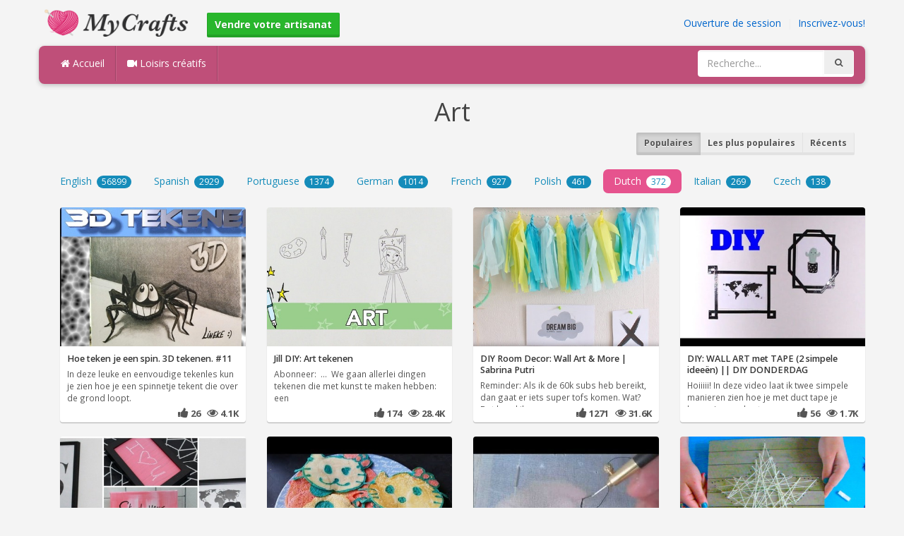

--- FILE ---
content_type: text/html; charset=utf-8
request_url: https://mycrafts.fr/-art/nl
body_size: 5952
content:
<!DOCTYPE html><html lang="en"><head><meta http-equiv="Content-Type" content="text/html; charset=utf-8" /><meta http-equiv="X-UA-Compatible" content="IE=edge"><meta name="viewport" content="width=device-width, initial-scale=1, maximum-scale=1, user-scalable=no"><title>Art, Hoe teken je een spin. 3D tekenen. #11, Jill DIY: Art tekenen, DIY Room Decor: Wall Art &amp; More</title><meta name="description" content="Art, Hoe teken je een spin. 3D tekenen. #11, Jill DIY: Art tekenen, DIY Room Decor: Wall Art &amp; More, Sabrina Putri, DIY: WALL ART met TAPE (2 simpele ideeën) || DIY DONDERDAG ||, DIY Room Decor: Wall Art + Whiteboard &amp; Chalkboard, Sabrina Putri, DIY" /><meta name="keywords" content="Art,Hoe,teken,je,een,spin,3D,tekenen,#11,Jill,DIY:,Art,tekenen,DIY,Room,Decor:,Wall,Art,&amp;,More,Sabrina,Putri,DIY:,WALL,ART,met,TAPE,(2,simpele,ideeën),||,DIY,DONDERDAG,||,DIY,Room,Decor:,Wall,Art,+,Whiteboard,&amp;,Chalkboard,Sabrina,Putri,DIY,PANCAKE,ART,SC" /><meta name="robots" content="index, follow">        <meta name="google-site-verification" content="PP7Utua_D8YarG_1IDtbAVa7kGDdO2RaWP84CSX0ZzI" /><link href="https://mycrafts.fr/mob.png" rel="apple-touch-icon-precomposed" /><link href="https://mycrafts.fr/favicon.ico" rel="icon" /><link href="https://mycrafts.fr/icon.png" sizes="192x192" rel="icon" /><link rel="apple-touch-icon" href="https://mycrafts.fr/icon.png"><link rel="apple-touch-icon" sizes="76x76" href="https://mycrafts.fr/76x76.png"><link rel="apple-touch-icon" sizes="120x120" href="https://mycrafts.fr/120x120.png"><link rel="apple-touch-icon" sizes="152x152" href="https://mycrafts.fr/152x152.png"><link rel="dns-prefetch" href="https://fonts.googleapis.com"><link rel="dns-prefetch" href="https://maxcdn.bootstrapcdn.com"><link rel="dns-prefetch" href="https://cdn.mycrafts.fr/cores/87/tpl/web">		<link rel="stylesheet" type="text/css" href="https://cdn.mycrafts.fr/cores/87/tpl/web/css/bootstrap2.css"><link rel="stylesheet" type="text/css" href="https://cdn.mycrafts.fr/cores/87/tpl/web/css_min/default.min.css">		        <meta name="generator" content="WordPress"><meta property="og:locale" content="fr-FR"><meta property="og:type" content="article"><meta property="og:title" content="Art - DIY paper gift idea.Origami Papergift idea|Origami mini gift.Origami gift ideas #shorts"><meta property="og:description" content="Art - DIY Art &amp; Craft - Idée De Bricolage facile Et Rapide - Tutorial - Fyp #shorts #tutorial Bonjour mes amours !!! Aujourdhui Mamy Kit réalise pour vous un fabuleux Tutoriel! bon amusement ♻️ ♻️ ♻️⚪️ Tous les détails ..."><meta property="og:url" content="https://mycrafts.fr/-art/nl"><meta property="og:site_name" content="MyCrafts.fr"><meta property="og:updated_time" content="2023-06-06T18:34:01+00:00"><meta property="og:image" content="https://cdn.diycrafts.nl/i/2/5/24/diy-paper-gift-idea-origami-ycpW-o.jpg"><meta property="article:publisher" content="Mamy Kit DIY"><meta property="article:author" content="Mamy Kit DIY"><meta property="article:section" content="Art"><meta property="article:published_time" content="2023-06-05T03:15:09+00:00"><meta property="article:modified_time" content="2023-06-06T18:34:01+00:00"><meta property="article:tag" content="Art"><meta name="twitter:card" content="summary_large_image"><meta name="twitter:description" content="Art - DIY Art &amp; Craft - Idée De Bricolage facile Et Rapide - Tutorial - Fyp #shorts #tutorial Bonjour mes amours !!! Aujourdhui Mamy Kit réalise pour vous un fabuleux Tutoriel! bon amusement ♻️ ♻️ ♻️⚪️ Tous les détails ..."><meta name="twitter:title" content="Art - DIY paper gift idea.Origami Papergift idea|Origami mini gift.Origami gift ideas #shorts"><meta name="twitter:site" content="@MyCraftscom"><meta name="twitter:image" content="https://cdn.diycrafts.nl/i/2/5/24/diy-paper-gift-idea-origami-ycpW-o.jpg"><meta name="twitter:creator" content="@MyCraftscom"></head><body role="document" >    
	<script>
		var config = {
			api_url: "https://admin.mycrafts.fr"
		};
	</script>
	<div class="header"><div class="container"><div class="row"><div class="col-md-6 col-sm-12 col-xs-12 header_left"><a href="https://mycrafts.fr" title="MyCrafts.fr" class="shop_logo"><img src="https://cdn.mycrafts.fr/cores/87/tpl/market/img/mycrafts.png" height="44" alt="MyCrafts.fr" title="MyCrafts.fr" /></a><a style="margin-left:20px;margin-top:5px" class="btn btn-success btn-sm" href="https://mycrafts.fr/sell"><b><i class="icon-shopping-cart" aria-hidden="true"></i> Vendre votre artisanat</b></a></div><div class="col-md-6 col-sm-12 col-xs-12 header_right"><a href="https://admin.mycrafts.fr/login" class="js_registration mc_link" data-type="login">Ouverture de session</a>&nbsp; | &nbsp;<a href="https://admin.mycrafts.fr/create" class="js_registration mc_link" data-type="register">Inscrivez-vous!</a></div></div></div></div><div class="container"><!-- Static navbar --><div class="row"><nav class="navbar mc_topmenu mc_btn_shadow hidden-xs"><div class="navbar-header"><button type="button" class="navbar-toggle collapsed" data-toggle="collapse" data-target="#navbar" aria-expanded="false" aria-controls="navbar"><span class="sr-only">Toggle navigation</span><span class="icon-bar"></span><span class="icon-bar"></span><span class="icon-bar"></span></button>          </div><div id="navbar" class="navbar-collapse collapse"><ul class="nav navbar-nav">              <li class="active"><a href="https://mycrafts.fr" style="border-left:none;"><i class="fa fa-home"></i> Accueil</a></li><li><a href="https://mycrafts.fr/diy"><i class="fa fa-video-camera"></i> Loisirs créatifs</a></li><li style="border-left:1px solid #c76489;padding-bottom:15px;padding-top:15px;">&nbsp;</li></ul><ul class="nav navbar-nav navbar-right"><li><form class="navbar-form" role="search" action="https://mycrafts.fr"><input type="hidden" value="1" name="search"><div class="input-group"><input type="text" class="form-control" placeholder="Recherche..." name="q" value=""><div class="input-group-btn"><button class="btn btn-default" type="submit"><i class="fa fa-search"></i></button></div></div></form></li></ul></div><!--/.nav-collapse --><!--/.container-fluid --></nav></div></div> <!-- /container --><div class="container"><center><h1 style="padding:0px;margin:0px;color:#444444;">Art</h1></center><div class="row"><div class="col-md-6" style="padding-top:10px;"></div><div class="col-md-6" style="text-align:right;padding-top:10px;">			<div class="btn-group btn-group-sm" role="group" aria-label="Small button group"><a href="https://mycrafts.fr/-art/nl" class="btn btn-default active">Populaires</a><a class="btn btn-default" href="https://mycrafts.fr/-art/popular/nl">Les plus populaires</a><a class="btn btn-default" href="https://mycrafts.fr/-art/recent/nl">Récents</a></div></div><div class="col-md-12"><ul class="nav nav-pills grey lang_results" role="tablist"><li role="presentation" ><a href="https://mycrafts.fr/-art/en">English <span class="badge">56899</span></a></li><li role="presentation" ><a href="https://mycrafts.fr/-art/es">Spanish <span class="badge">2929</span></a></li><li role="presentation" ><a href="https://mycrafts.fr/-art/pt">Portuguese <span class="badge">1374</span></a></li><li role="presentation" ><a href="https://mycrafts.fr/-art/de">German <span class="badge">1014</span></a></li><li role="presentation" ><a href="https://mycrafts.fr/-art/fr">French <span class="badge">927</span></a></li><li role="presentation" ><a href="https://mycrafts.fr/-art/pl">Polish <span class="badge">461</span></a></li><li role="presentation" class="active"><a href="https://mycrafts.fr/-art/nl">Dutch <span class="badge">372</span></a></li><li role="presentation" ><a href="https://mycrafts.fr/-art/it">Italian <span class="badge">269</span></a></li><li role="presentation" ><a href="https://mycrafts.fr/-art/cs">Czech <span class="badge">138</span></a></li></ul></div></div><br /><div class="container"><div class="row">			<div class="col-lg-3 col-md-3 col-sm-4 col-xs-12"><div class="thumbnail"><div class="caption"><a href="https://diycrafts.nl/diy/hoe-teken-je-een-spin-3d-tekenen-11/" title="Hoe teken je een spin. 3D tekenen. #11"><img src="https://cdn.diycrafts.nl/i/1/7/3/hoe-teken-je-een-spin-3d-hHVq-m.jpg" alt="Hoe teken je een spin. 3D tekenen. #11" /><h3>Hoe teken je een spin. 3D tekenen. #11</h3></a><p>In deze leuke en eenvoudige tekenles kun je zien hoe je een spinnetje tekent die over de grond loopt.</p></div><div class="ratings" style="text-align: right; padding-bottom: 4px;"><i class="fa fa-thumbs-up"></i> 26 &nbsp; <i class="fa fa-eye"></i> 4.1K</div></div></div>			<div class="col-lg-3 col-md-3 col-sm-4 col-xs-12"><div class="thumbnail"><div class="caption"><a href="https://diycrafts.nl/diy/jill-diy-art-tekenen/" title="Jill DIY: Art tekenen"><img src="https://cdn.diycrafts.nl/i/1/7/46/jill-diy-art-tekenen-irjv-m.jpg" alt="Jill DIY: Art tekenen" /><h3>Jill DIY: Art tekenen</h3></a><p>Abonneer: &nbsp;...&nbsp; 

We gaan allerlei dingen tekenen die met kunst te maken hebben: een</p></div><div class="ratings" style="text-align: right; padding-bottom: 4px;"><i class="fa fa-thumbs-up"></i> 174 &nbsp; <i class="fa fa-eye"></i> 28.4K</div></div></div>			<div class="col-lg-3 col-md-3 col-sm-4 col-xs-12"><div class="thumbnail"><div class="caption"><a href="https://diycrafts.nl/diy/diy-room-decor-wall-art-more-sabrina-putri/" title="DIY Room Decor: Wall Art &amp; More | Sabrina Putri"><img src="https://cdn.diycrafts.nl/i/1/3/54/diy-room-decor-wall-art-more-dpNT-m.jpg" alt="DIY Room Decor: Wall Art &amp; More | Sabrina Putri" /><h3>DIY Room Decor: Wall Art &amp; More | Sabrina Putri</h3></a><p>Reminder: Als ik de 60k subs heb bereikt, dan gaat er iets super tofs komen. Wat? Dat houd ik nog even</p></div><div class="ratings" style="text-align: right; padding-bottom: 4px;"><i class="fa fa-thumbs-up"></i> 1271 &nbsp; <i class="fa fa-eye"></i> 31.6K</div></div></div>			<div class="col-lg-3 col-md-3 col-sm-4 col-xs-12"><div class="thumbnail"><div class="caption"><a href="https://diycrafts.nl/diy/diy-wall-art-met-tape-2-simpele-ideeen-diy-donderdag/" title="DIY: WALL ART met TAPE (2 simpele ideeën) || DIY DONDERDAG ||"><img src="https://cdn.diycrafts.nl/i/1/5/12/diy-wall-art-met-tape-2-simpele-fr24-m.jpg" alt="DIY: WALL ART met TAPE (2 simpele ideeën) || DIY DONDERDAG ||" /><h3>DIY: WALL ART met TAPE (2 simpele ideeën) || DIY DONDERDAG</h3></a><p>Hoiiiii! In deze video laat ik twee simpele manieren zien hoe je met duct tape je kamer/muren kunt</p></div><div class="ratings" style="text-align: right; padding-bottom: 4px;"><i class="fa fa-thumbs-up"></i> 56 &nbsp; <i class="fa fa-eye"></i> 1.7K</div></div></div>			<div class="col-lg-3 col-md-3 col-sm-4 col-xs-12"><div class="thumbnail"><div class="caption"><a href="https://diycrafts.nl/diy/diy-room-decor-wall-art-whiteboard-chalkboard-sabrina-putri/" title="DIY Room Decor: Wall Art + Whiteboard &amp; Chalkboard | Sabrina Putri"><img src="https://cdn.diycrafts.nl/i/1/6/53/diy-room-decor-wall-art-heXC-m.jpg" alt="DIY Room Decor: Wall Art + Whiteboard &amp; Chalkboard | Sabrina Putri" /><h3>DIY Room Decor: Wall Art + Whiteboard &amp; Chalkboard | Sabrina</h3></a><p>Ondanks ik ziek ben heb ik toch een DIY room decor video voor jullie opgenomen!

DIY #1:
Canvas:</p></div><div class="ratings" style="text-align: right; padding-bottom: 4px;"><i class="fa fa-thumbs-up"></i> 1061 &nbsp; <i class="fa fa-eye"></i> 24.7K</div></div></div>			<div class="col-lg-3 col-md-3 col-sm-4 col-xs-12"><div class="thumbnail"><div class="caption"><a href="https://diycrafts.nl/diy/diy-pancake-art-schattige-pannekoeken-zelf-bakken-onzin-of-zinnig-by-craftmama/" title="DIY PANCAKE ART SCHATTIGE PANNEKOEKEN ZELF BAKKEN | Onzin of Zinnig by Craftmama"><img src="https://cdn.diycrafts.nl/i/1/5/5/diy-pancake-art-schattige-fkWU-m.jpg" alt="DIY PANCAKE ART SCHATTIGE PANNEKOEKEN ZELF BAKKEN | Onzin of Zinnig by Craftmama" /><h3>DIY PANCAKE ART SCHATTIGE PANNEKOEKEN ZELF BAKKEN | Onzin of</h3></a><p>Wil jij leren hoe je zelf leuke schattige pannekoeken kan bakken? Kijk dan snel deze video!</p></div><div class="ratings" style="text-align: right; padding-bottom: 4px;"><i class="fa fa-thumbs-up"></i> 264 &nbsp; <i class="fa fa-eye"></i> 24.7K</div></div></div>			<div class="col-lg-3 col-md-3 col-sm-4 col-xs-12"><div class="thumbnail"><div class="caption"><a href="https://diycrafts.nl/diy/borduren-luneville-naald-deel-2-van-5-aanhechten-en-afhechten-myrville-nl-broderie-d-art/" title="Borduren luneville naald deel 2 van 5 aanhechten en afhechten Myrville.nl broderie d&#039;art"><img src="https://cdn.diycrafts.nl/i/1/6/88/borduren-luneville-naald-deel-2-h6Ee-m.jpg" alt="Borduren luneville naald deel 2 van 5 aanhechten en afhechten Myrville.nl broderie d&#039;art" /><h3>Borduren luneville naald deel 2 van 5 aanhechten en</h3></a><p>Borduren met kralen en pailletten. In dit filmpje wordt uitgelegd hoe je aanhecht en afhecht bij</p></div><div class="ratings" style="text-align: right; padding-bottom: 4px;"><i class="fa fa-thumbs-up"></i> 44 &nbsp; <i class="fa fa-eye"></i> 7.1K</div></div></div>			<div class="col-lg-3 col-md-3 col-sm-4 col-xs-12"><div class="thumbnail"><div class="caption"><a href="https://diycrafts.nl/diy/diy-string-art-touw-en-spijkers-wikkelen/" title="DIY STRING ART | TOUW EN SPIJKERS WIKKELEN"><img src="https://cdn.diycrafts.nl/i/1/6/67/diy-string-art-touw-en-spijkers-hqgu-m.jpg" alt="DIY STRING ART | TOUW EN SPIJKERS WIKKELEN" /><h3>DIY STRING ART | TOUW EN SPIJKERS WIKKELEN</h3></a><p>--------------------------------------------------------
✿◕ ‿ ◕✿
Wat heb je nodig?
Spijkers
Foam
Touw</p></div><div class="ratings" style="text-align: right; padding-bottom: 4px;"><i class="fa fa-thumbs-up"></i> 75 &nbsp; <i class="fa fa-eye"></i> 6.3K</div></div></div>			<div class="col-lg-3 col-md-3 col-sm-4 col-xs-12"><div class="thumbnail"><div class="caption"><a href="https://diycrafts.nl/diy/last-minute-back-to-school-diy-s-lamavlogs/" title="Last Minute Back To School DIY&#039;s - Lamavlogs"><img src="https://cdn.diycrafts.nl/i/1/4/72/last-minute-back-to-school-diy-s-eLKZ-m.jpg" alt="Last Minute Back To School DIY&#039;s - Lamavlogs" /><h3>Last Minute Back To School DIY&#039;s - Lamavlogs</h3></a><p>Hoi Allemaal!
Vandaag hebben we een last minute back to school video voor jullie!
We zijn dus een</p></div><div class="ratings" style="text-align: right; padding-bottom: 4px;"><i class="fa fa-thumbs-up"></i> 32 &nbsp; <i class="fa fa-eye"></i> 2.4K</div></div></div>			<div class="col-lg-3 col-md-3 col-sm-4 col-xs-12"><div class="thumbnail"><div class="caption"><a href="https://diycrafts.nl/diy/diy-ombre-wall-art-pinterest-inspired/" title="DIY Ombre wall art Pinterest inspired"><img src="https://cdn.diycrafts.nl/i/1/7/65/diy-ombre-wall-art-pinterest-i6hv-m.jpg" alt="DIY Ombre wall art Pinterest inspired" /><h3>DIY Ombre wall art Pinterest inspired</h3></a><p>Heey allemaal! Vandaag ga ik een Pinterest DIY testen! Ik zag namelijk op Pinterest een DIY ombre wall</p></div><div class="ratings" style="text-align: right; padding-bottom: 4px;"><i class="fa fa-thumbs-up"></i> 68 &nbsp; <i class="fa fa-eye"></i> 1.1K</div></div></div>			<div class="col-lg-3 col-md-3 col-sm-4 col-xs-12"><div class="thumbnail"><div class="caption"><a href="https://diycrafts.nl/diy/pixel-art-pokemon-halloween-mega-ectoplasma-gengar-dessin-draw/" title="PIXEL ART POKEMON HALLOWEEN MEGA ECTOPLASMA. GENGAR [Dessin Draw]"><img src="https://cdn.diycrafts.nl/i/1/7/36/pixel-art-pokemon-halloween-mega-iiK4-m.jpg" alt="PIXEL ART POKEMON HALLOWEEN MEGA ECTOPLASMA. GENGAR [Dessin Draw]" /><h3>PIXEL ART POKEMON HALLOWEEN MEGA ECTOPLASMA. GENGAR [Dessin</h3></a><p>[ Let's Draw / Comment dessiner ? / How To Draw ? / Ectoplasma / Gengar / Pixel Art Halloween /</p></div><div class="ratings" style="text-align: right; padding-bottom: 4px;"><i class="fa fa-thumbs-up"></i> 56 &nbsp; <i class="fa fa-eye"></i> 2.7K</div></div></div>			<div class="col-lg-3 col-md-3 col-sm-4 col-xs-12"><div class="thumbnail"><div class="caption"><a href="https://diycrafts.nl/diy/diy-flower-art-ooak-sprite-art-doll-tutorial/" title="DIY FLOWER ART OOAK Sprite Art Doll Tutorial"><img src="https://cdn.diycrafts.nl/i/1/7/64/diy-flower-art-ooak-sprite-art-i5PJ-m.jpg" alt="DIY FLOWER ART OOAK Sprite Art Doll Tutorial" /><h3>DIY FLOWER ART OOAK Sprite Art Doll Tutorial</h3></a><p>--------------------------------------------------------
✿◕ ‿ ◕✿
Wat heb je nodig?</p></div><div class="ratings" style="text-align: right; padding-bottom: 4px;"><i class="fa fa-thumbs-up"></i> 62 &nbsp; <i class="fa fa-eye"></i> 2.2K</div></div></div>			<div class="col-lg-3 col-md-3 col-sm-4 col-xs-12"><div class="thumbnail"><div class="caption"><a href="https://diycrafts.nl/diy/mermaid-rainbow-art-video-marker-drawing/" title="MERMAID RAINBOW ART VIDEO MARKER DRAWING"><img src="https://cdn.diycrafts.nl/i/1/6/49/mermaid-rainbow-art-video-marker-hbPf-m.jpg" alt="MERMAID RAINBOW ART VIDEO MARKER DRAWING" /><h3>MERMAID RAINBOW ART VIDEO MARKER DRAWING</h3></a><p>--------------------------------------------------------
Ontvang iedere zondag een overzicht van mijn</p></div><div class="ratings" style="text-align: right; padding-bottom: 4px;"><i class="fa fa-thumbs-up"></i> 19 &nbsp; <i class="fa fa-eye"></i> 2.4K</div></div></div>			<div class="col-lg-3 col-md-3 col-sm-4 col-xs-12"><div class="thumbnail"><div class="caption"><a href="https://diycrafts.nl/diy/arte-valentini-papiermache-art-angel-fairy-feen-engel-by-erna-valentini/" title="Arte.valentini Papiermaché Art : Angel Fairy- Feen Engel-by Erna Valentini"><img src="https://cdn.diycrafts.nl/i/1/5/70/arte-valentini-papiermache-art-gbp3-m.jpg" alt="Arte.valentini Papiermaché Art : Angel Fairy- Feen Engel-by Erna Valentini" /><h3>Arte.valentini Papiermaché Art : Angel Fairy- Feen Engel-by</h3></a><p>Papiermaché Art                               &nbsp;...&nbsp; &nbsp;...&nbsp;
Leichtigkeit und Freude</p></div><div class="ratings" style="text-align: right; padding-bottom: 4px;"><i class="fa fa-thumbs-up"></i> 2 &nbsp; <i class="fa fa-eye"></i> 2.2K</div></div></div>			<div class="col-lg-3 col-md-3 col-sm-4 col-xs-12"><div class="thumbnail"><div class="caption"><a href="https://diycrafts.nl/diy/diy-nail-art-tutorial-apple-nail-art/" title="DIY Nail Art Tutorial: Apple Nail Art"><img src="https://cdn.diycrafts.nl/i/1/2/47/diy-nail-art-tutorial-apple-nail-bST1-m.jpg" alt="DIY Nail Art Tutorial: Apple Nail Art" /><h3>DIY Nail Art Tutorial: Apple Nail Art</h3></a><p>Voor meer informatie kijk op: &nbsp;...&nbsp;</p></div><div class="ratings" style="text-align: right; padding-bottom: 4px;"> &nbsp; <i class="fa fa-eye"></i> 1.2K</div></div></div>			<div class="col-lg-3 col-md-3 col-sm-4 col-xs-12"><div class="thumbnail"><div class="caption"><a href="https://diycrafts.nl/diy/diy-string-art-decoration/" title="DIY STRING ART DECORATION"><img src="https://cdn.diycrafts.nl/i/1/6/53/diy-string-art-decoration-heF4-m.jpg" alt="DIY STRING ART DECORATION" /><h3>DIY STRING ART DECORATION</h3></a><p>--------------------------------------------------------
✿◕ ‿ ◕✿
Wat heb je nodig?
hout
spijkers
garen</p></div><div class="ratings" style="text-align: right; padding-bottom: 4px;"><i class="fa fa-thumbs-up"></i> 49 &nbsp; <i class="fa fa-eye"></i> 2.3K</div></div></div>			<div class="col-lg-3 col-md-3 col-sm-4 col-xs-12"><div class="thumbnail"><div class="caption"><a href="https://diycrafts.nl/diy/crochet-gifts-beginners-crochet-crochet-hook-size-chart/" title="Crochet gifts beginners crochet crochet hook size chart"><img src="https://cdn.diycrafts.nl/i/1/7/18/crochet-gifts-beginners-crochet-hV5k-m.jpg" alt="Crochet gifts beginners crochet crochet hook size chart" /><h3>Crochet gifts beginners crochet crochet hook size chart</h3></a><p>Crochet gifts beginners crochet crochet hook size chart






More Tags:crochet art,crochet</p></div><div class="ratings" style="text-align: right; padding-bottom: 4px;"> &nbsp; <i class="fa fa-eye"></i> 20</div></div></div>			<div class="col-lg-3 col-md-3 col-sm-4 col-xs-12"><div class="thumbnail"><div class="caption"><a href="https://diycrafts.nl/diy/diy-melted-crayon-wall-art-redheadiy/" title="DIY Melted Crayon wall art.RedHeaDiy."><img src="https://cdn.diycrafts.nl/i/1/4/71/diy-melted-crayon-wall-eK68-m.jpg" alt="DIY Melted Crayon wall art.RedHeaDiy." /><h3>DIY Melted Crayon wall art.RedHeaDiy.</h3></a><p>Hoi, vandaag laat ik jullie een hele gafe wall art zien gemaakt met wasco krijtjes, natuurlijk ook leuk</p></div><div class="ratings" style="text-align: right; padding-bottom: 4px;"><i class="fa fa-thumbs-up"></i> 53 &nbsp; <i class="fa fa-eye"></i> 6.1K</div></div></div>			<div class="col-lg-3 col-md-3 col-sm-4 col-xs-12"><div class="thumbnail"><div class="caption"><a href="https://diycrafts.nl/diy/diy-repetition-wall-art/" title="DIY Repetition Wall Art"><img src="https://cdn.diycrafts.nl/i/1/5/62/diy-repetition-wall-art-fV5d-m.jpg" alt="DIY Repetition Wall Art" /><h3>DIY Repetition Wall Art</h3></a><p>Werkbeschrijving voor het maken van een mooi gevouwen kunstwerk voor aan de muur.</p></div><div class="ratings" style="text-align: right; padding-bottom: 4px;"><i class="fa fa-thumbs-up"></i> 2 &nbsp; <i class="fa fa-eye"></i> 140</div></div></div>			<div class="col-lg-3 col-md-3 col-sm-4 col-xs-12"><div class="thumbnail"><div class="caption"><a href="https://diycrafts.nl/diy/how-to-diy-string-art-cactus/" title="How to: DIY String Art Cactus"><img src="https://cdn.diycrafts.nl/i/1/6/34/how-to-diy-string-art-cactus-gQ8n-m.jpg" alt="How to: DIY String Art Cactus" /><h3>How to: DIY String Art Cactus</h3></a><p>Speciaal voor het creatieve event Hip Hap Heusdenhout (za. 17 sept 2016) in Breda-Oost, hebben we een</p></div><div class="ratings" style="text-align: right; padding-bottom: 4px;"><i class="fa fa-thumbs-up"></i> 6 &nbsp; <i class="fa fa-eye"></i> 855</div></div></div>			<div class="col-lg-3 col-md-3 col-sm-4 col-xs-12"><div class="thumbnail"><div class="caption"><a href="https://diycrafts.nl/diy/diy-wall-art-from-pinterest-romy/" title="Diy wall art from Pinterest | Romy"><img src="https://cdn.diycrafts.nl/i/1/7/59/diy-wall-art-from-pinterest-i2de-m.jpg" alt="Diy wall art from Pinterest | Romy" /><h3>Diy wall art from Pinterest | Romy</h3></a><p>Super leuk dat je hebt gekeken naar een nieuwe video en ook gelijk onze eerste Diy.</p></div><div class="ratings" style="text-align: right; padding-bottom: 4px;"><i class="fa fa-thumbs-up"></i> 34 &nbsp; <i class="fa fa-eye"></i> 116</div></div></div>			<div class="col-lg-3 col-md-3 col-sm-4 col-xs-12"><div class="thumbnail"><div class="caption"><a href="https://diycrafts.nl/diy/leren-haken-op-maat-wild-haken-vlog-18/" title="Leren haken op maat, wild haken VLOG 18"><img src="https://cdn.diycrafts.nl/i/1/4/81/leren-haken-op-maat-wild-haken-eTno-m.jpg" alt="Leren haken op maat, wild haken VLOG 18" /><h3>Leren haken op maat, wild haken VLOG 18</h3></a><p>Vandaag ga ik de straat op, om te zien of ik eigenlijk wel goed bezig ben met de stukjes die ik aan het</p></div><div class="ratings" style="text-align: right; padding-bottom: 4px;"><i class="fa fa-thumbs-up"></i> 5 &nbsp; <i class="fa fa-eye"></i> 407</div></div></div>			<div class="col-lg-3 col-md-3 col-sm-4 col-xs-12"><div class="thumbnail"><div class="caption"><a href="https://diycrafts.nl/diy/diy-string-art-chevron-hart-by-d/" title="DIY String Art Chevron &amp; Hart | By D"><img src="https://cdn.diycrafts.nl/i/1/5/92/diy-string-art-chevron-hart-gsVB-m.jpg" alt="DIY String Art Chevron &amp; Hart | By D" /><h3>DIY String Art Chevron &amp; Hart | By D</h3></a><p>Vandaag laat ik je zien hoe je zelf heel simpel en gemakkelijk leuke String Art kunt maken!

Elke</p></div><div class="ratings" style="text-align: right; padding-bottom: 4px;"><i class="fa fa-thumbs-up"></i> 32 &nbsp; <i class="fa fa-eye"></i> 722</div></div></div>			<div class="col-lg-3 col-md-3 col-sm-4 col-xs-12"><div class="thumbnail"><div class="caption"><a href="https://diycrafts.nl/diy/diy-paper-gift-idea-origami-papergift-idea-origami-mini-gift-origami-gift-ideas-shorts/" title="DIY paper gift idea.Origami Papergift idea|Origami mini gift.Origami gift ideas #shorts"><img src="https://cdn.diycrafts.nl/i/2/5/24/diy-paper-gift-idea-origami-ycpW-m.jpg" alt="DIY paper gift idea.Origami Papergift idea|Origami mini gift.Origami gift ideas #shorts" /><h3>DIY paper gift idea.Origami Papergift idea|Origami mini</h3></a><p>DIY Art & Craft - Idée De Bricolage facile Et Rapide - Tutorial - Fyp #shorts #tutorial

Bonjour mes</p></div><div class="ratings" style="text-align: right; padding-bottom: 4px;"><i class="fa fa-thumbs-up"></i> 126 &nbsp; <i class="fa fa-eye"></i> 2.2K</div></div></div></div><div class="c"></div><div id="pages">Page:<span class="btn btn-default active">1</span><a class="btn btn-default" href="https://mycrafts.fr/-art/2/nl">2</a><a class="btn btn-default" href="https://mycrafts.fr/-art/3/nl">3</a><a class="btn btn-default" href="https://mycrafts.fr/-art/4/nl">4</a><a class="btn btn-default" href="https://mycrafts.fr/-art/5/nl">5</a><a class="btn btn-default" href="https://mycrafts.fr/-art/6/nl">6</a><a class="btn btn-default" href="https://mycrafts.fr/-art/7/nl">7</a><a class="btn btn-default" href="https://mycrafts.fr/-art/8/nl">8</a><a class="btn btn-default" href="https://mycrafts.fr/-art/9/nl">9</a><a class="btn btn-default" href="https://mycrafts.fr/-art/10/nl">10</a><a class="btn btn-default" href="https://mycrafts.fr/-art/11/nl">11</a><a class="btn btn-default" href="https://mycrafts.fr/-art/2/nl">Suivant &raquo;</a></div></div><div class="container footer"><div class="row"><div class="col-sm-8" style="text-align:left;"> MyCrafts.fr v2.1 - All images & DIY © their respective owners - <a href="https://mycrafts.fr/legal/privacy">Privacy</a> - <a href="https://mycrafts.fr/legal/terms">Terms of Use</a> - <a href="https://admin.mycrafts.fr/contact" style="font-weight:bold;">Support de contact</a><br /></div></div><script id="js_tpl_modal" type="text/html"><div class="js_popup_header"><div class="popup_swipe_down"><div class="swipe_down_over"></div></div><div class="md_popup_header js_header_btn"></div></div><!--by default display is flex, but we can add class "display_block"--><div class="js_md_popup_body md_popup_body display_block"><%=content%></div><div class="md_popup_buttons js_footer_btn"></div></script>	<script type="text/javascript" src="https://cdn.mycrafts.fr/cores/87/tpl/web/js/jquery-1.11.3.min.js"></script><script type="text/javascript" src="https://cdn.mycrafts.fr/cores/87/tpl/web/js/bootstrap.min.js"></script><script type="text/javascript" src="https://cdn.mycrafts.fr/cores/87/tpl/web/js_min/default.min.js"></script><link rel="stylesheet" href="https://maxcdn.bootstrapcdn.com/font-awesome/4.5.0/css/font-awesome.min.css"><script defer src="https://static.cloudflareinsights.com/beacon.min.js/vcd15cbe7772f49c399c6a5babf22c1241717689176015" integrity="sha512-ZpsOmlRQV6y907TI0dKBHq9Md29nnaEIPlkf84rnaERnq6zvWvPUqr2ft8M1aS28oN72PdrCzSjY4U6VaAw1EQ==" data-cf-beacon='{"version":"2024.11.0","token":"dbdcfa2494b944459c79dab06014c0d4","r":1,"server_timing":{"name":{"cfCacheStatus":true,"cfEdge":true,"cfExtPri":true,"cfL4":true,"cfOrigin":true,"cfSpeedBrain":true},"location_startswith":null}}' crossorigin="anonymous"></script>
</body></html>